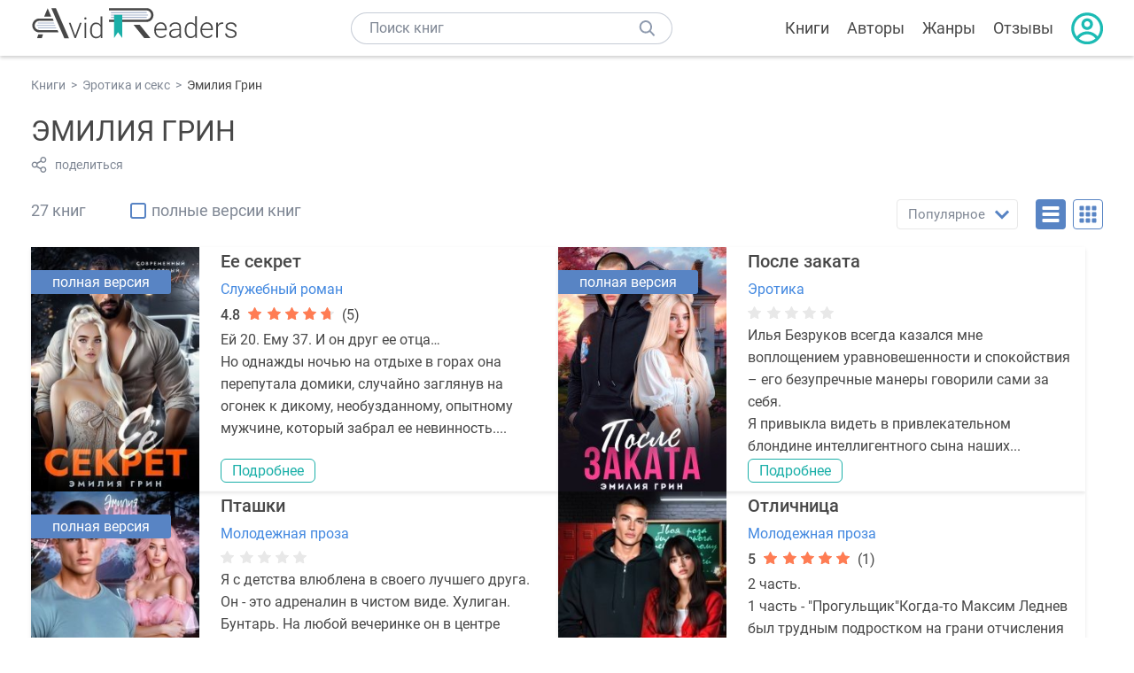

--- FILE ---
content_type: text/html; charset=UTF-8
request_url: https://avidreaders.ru/author/emiliya-grin/
body_size: 9232
content:
<!DOCTYPE html><html lang="ru"><head><meta http-equiv="Content-Type" content="text/html; charset=UTF-8"><meta name="viewport" content="width=device-width, initial-scale=1"><title>Книги Эмилия Грин - скачать бесплатно, читать онлайн</title><meta name="description" content="Скачать бесплатно книги Эмилия Грин в формате fb2, txt, epub, pdf, mobi, rtf или читать онлайн без регистрации."><link rel="next" href="https://avidreaders.ru/author/emiliya-grin/2"><link rel="shortcut icon" type="image/x-icon" href="https://avidreaders.ru/images/favicon.ico"><link rel="apple-touch-icon" href="https://avidreaders.ru/images/apple-touch-icon.png"><link rel="apple-touch-icon" sizes="76x76" href="https://avidreaders.ru/images/apple-touch-icon-76x76.png"><link rel="apple-touch-icon" sizes="120x120" href="https://avidreaders.ru/images/apple-touch-icon-120x120.png"><link rel="apple-touch-icon" sizes="152x152" href="https://avidreaders.ru/images/apple-touch-icon-152x152.png"><link rel="apple-touch-icon" sizes="180x180" href="https://avidreaders.ru/images/apple-touch-icon-180x180.png"><link rel="canonical" href="https://avidreaders.ru/author/emiliya-grin/"><meta property="fb:app_id" content="621109648078412"><link href="/v/styles/main.min.css" rel="stylesheet"><link href="/v/styles/author.min.css" rel="stylesheet"></head><body><div class="header"><div class="page_container container"><div class="wrap_logo"><a class="logo" href="https://avidreaders.ru/"><img src="https://avidreaders.ru/v/images/logo.svg" alt="Электронная библиотека AvidReaders" title="Электронная библиотека AvidReaders"></a></div><div class="menu_btn"></div><div class="search-button_mobile"></div><div class="wrap_search m_search"><input id="search-txt" class="wrap_search__field" type="text" autocomplete="off" placeholder="Поиск книг"><div class="wrap_search__button"></div><div class="dropdown"></div></div><div class="header_menu"><ul><li class="header_menu__icon-book"><a href="https://avidreaders.ru/books/">Книги</a></li><li class="header_menu__icon-authors"><a href="https://avidreaders.ru/authors/">Авторы</a></li><li class="header_menu__icon-genres"><a href="https://avidreaders.ru/genre/">Жанры</a></li><li class="header_menu__icon-reviews"><a href="https://avidreaders.ru/reviews/">Отзывы</a></li><li class="auth"><div class="person_pic"><span class="auth_form"> Войти | Регистрация</span></div></li></ul></div></div></div><div class="container books" ><ul class="breadcrumbs" itemscope itemtype="https://schema.org/BreadcrumbList"><li itemprop="itemListElement" itemscope itemtype="https://schema.org/ListItem"><a itemprop="item" href="https://avidreaders.ru/books/"><span itemprop="name">Книги</span></a><meta itemprop="position" content="1"></li><li itemprop="itemListElement" itemscope itemtype="https://schema.org/ListItem"><a itemprop="item" href="https://avidreaders.ru/genre/erotika-i-seks/"><span itemprop="name">Эротика и секс</span></a><meta itemprop="position" content="2"></li><li itemprop="itemListElement" itemscope itemtype="https://schema.org/ListItem"><span itemprop="name">Эмилия Грин</span><meta itemprop="position" content="3"></li></ul><div class="author_block clear no_info" itemscope="" itemtype="http://schema.org/Person"><div class="overflow"><h1 class="title_lvl1" itemprop="name">Эмилия Грин</h1><div class="social-actions"><span class="social-actions__share">поделиться</span></div><div class="social-share"><!-- set class is_show--><span class="social-share__close"></span><div class="social-share__title title_lvl2">Поделиться</div><div class="goodshare sh-big" style="margin: 20px 0;"><div class="share-visible"><ins data-social="vkontakte"></ins><ins data-social="odnoklassniki"></ins><ins data-social="telegram"></ins><ins data-social="viber"></ins><ins data-social="whatsapp"></ins><ins data-social="sms"></ins><ins data-social="pinterest"></ins><input type="checkbox" id="social_share_more" hidden=""><label for="social_share_more"></label><div class="share-hidden"><div><ins data-social="facebook"></ins><ins data-social="liveinternet"></ins><ins data-social="livejournal"></ins><ins data-social="twitter"></ins><ins data-social="tumblr"></ins><ins data-social="buffer"></ins><ins data-social="reddit"></ins><ins data-social="surfingbird"></ins><ins data-social="pocket"></ins><ins data-social="xing"></ins><ins data-social="evernote"></ins><ins data-social="delicious"></ins><ins data-social="blogger"></ins><ins data-social="digg"></ins><ins data-social="instapaper"></ins><ins data-social="baidu"></ins><ins data-social="renren"></ins><ins data-social="weibo"></ins><ins data-social="mix"></ins><ins data-social="skype"></ins><ins data-social="linkedin"></ins><ins data-social="wechat"></ins><ins data-social="line"></ins></div></div></div></div><div class="social-share__form"><span class="social-share__field"></span><span data-u="https://avidreaders.ru/author/emiliya-grin/" style="color: #4288e0; cursor: pointer;" class="social-share_copy_link">Скопировать ссылку</span></div></div></div></div><div class="sorting_block clear"><span class="books_cnt">27 книг</span><div class="filter_full_books"><input id="only_full_books" type="checkbox" data-p="https://avidreaders.ru/author/emiliya-grin/" class="only_full_books"><label for="only_full_books">полные версии книг</label></div><div class="sorting_block__right"><div class="sort"><div class="checked">Популярное</div><ul data-u="https://avidreaders.ru/author/emiliya-grin/" class="dropdown"><li data-s="date" class="s-lnk s-list">Новинки</li><li data-s="" class="s-lnk s-list active">Популярное</li></ul></div><div class="sort_btn btn_desr active"></div><div class="sort_btn btn_pic"></div></div></div><div class="clear books_list with-short-info"><div class="item_block item full_block"><div class="book"><div class="full_version_flag">полная версия</div><img class="lazy-img" src="https://avidreaders.ru/images/b-default.jpg" data-src="https://avidreaders.ru/pics/0/4/1120804.jpeg" alt="Ее секрет" title="Ее секрет"><div class="hover_info"><a href="https://avidreaders.ru/book/ee-sekret-2.html"><span>Ее секрет</span><p><p> Эмилия Грин </p><div class="download_btn">Скачать</div></a></div></div><div class="card_info"><div class="book_name"><a href="https://avidreaders.ru/book/ee-sekret-2.html">Ее секрет</a></div><a href="https://avidreaders.ru/genre/sluzhebnyy-roman/" class="genre">Служебный роман</a><div class="rating"><div class="book_rating"><div class="rating_count">4.8</div><div class="rating_stars"><div class="fill" style="width:93px;"></div></div><div> (5)</div></div></div><div class="dscr"><p>Ей 20. Ему 37. И он друг ее отца… </p><p> Но однажды ночью на отдыхе в горах она перепутала домики, случайно заглянув на огонек к дикому, необузданному, опытному мужчине, который забрал ее невинность....</p></div><a href="https://avidreaders.ru/book/ee-sekret-2.html" class="btn">Подробнее</a></div></div><div class="item_block item full_block"><div class="book"><div class="full_version_flag">полная версия</div><img class="lazy-img" src="https://avidreaders.ru/images/b-default.jpg" data-src="https://avidreaders.ru/pics/0/7/1120807.jpeg" alt="После заката" title="После заката"><div class="hover_info"><a href="https://avidreaders.ru/book/posle-zakata-6.html"><span>После заката</span><p><p> Эмилия Грин </p><div class="download_btn">Скачать</div></a></div></div><div class="card_info"><div class="book_name"><a href="https://avidreaders.ru/book/posle-zakata-6.html">После заката</a></div><a href="https://avidreaders.ru/genre/erotika/" class="genre">Эротика</a><div class="rating"><div class="book_rating"><div class="rating_stars"><div class="fill" style="width:0px;"></div></div></div></div><div class="dscr"><p>Илья Безруков всегда казался мне воплощением уравновешенности и спокойствия – его безупречные манеры говорили сами за себя.</p><p> Я привыкла видеть в привлекательном блондине интеллигентного сына наших...</p></div><a href="https://avidreaders.ru/book/posle-zakata-6.html" class="btn">Подробнее</a></div></div><div class="item_block item full_block"><div class="book"><div class="full_version_flag">полная версия</div><img class="lazy-img" src="https://avidreaders.ru/images/b-default.jpg" data-src="https://avidreaders.ru/pics/8/1/1121881.jpeg" alt="Пташки" title="Пташки"><div class="hover_info"><a href="https://avidreaders.ru/book/ptashki.html"><span>Пташки</span><p><p> Эмилия Грин </p><div class="download_btn">Скачать</div></a></div></div><div class="card_info"><div class="book_name"><a href="https://avidreaders.ru/book/ptashki.html">Пташки</a></div><a href="https://avidreaders.ru/genre/molodezhnaya-proza/" class="genre">Молодежная проза</a><div class="rating"><div class="book_rating"><div class="rating_stars"><div class="fill" style="width:0px;"></div></div></div></div><div class="dscr"><p>Я с детства влюблена в своего лучшего друга. Он - это адреналин в чистом виде. Хулиган. Бунтарь. На любой вечеринке он в центре внимания и танцует как юный бог. Загвоздка, он воспринимает меня, как...</p></div><a href="https://avidreaders.ru/book/ptashki.html" class="btn">Подробнее</a></div></div><div class="item_block item full_block"><div class="book"><img class="lazy-img" src="https://avidreaders.ru/images/b-default.jpg" data-src="https://avidreaders.ru/pics/0/8/1116308.jpeg" alt="Отличница" title="Отличница"><div class="hover_info"><a href="https://avidreaders.ru/book/otlichnica-3.html"><span>Отличница</span><p><p> Эмилия Грин </p><div class="download_btn">Скачать</div></a></div></div><div class="card_info"><div class="book_name"><a href="https://avidreaders.ru/book/otlichnica-3.html">Отличница</a></div><a href="https://avidreaders.ru/genre/molodezhnaya-proza/" class="genre">Молодежная проза</a><div class="rating"><div class="book_rating"><div class="rating_count">5</div><div class="rating_stars"><div class="fill" style="width:97px;"></div></div><div> (1)</div></div></div><div class="dscr"><p>2 часть.</p><p> 1 часть - "Прогульщик"Когда-то Максим Леднев был трудным подростком на грани отчисления из школы, и мне приходилось его подтягивать. Казалось, наша первая любовь способна вынести все… Но,...</p></div><a href="https://avidreaders.ru/book/otlichnica-3.html" class="btn">Подробнее</a></div></div><div class="item_block item full_block"><div class="book"><img class="lazy-img" src="https://avidreaders.ru/images/b-default.jpg" data-src="https://avidreaders.ru/pics/4/6/1074046.jpeg" alt="На крыльях любви. Лебедь" title="На крыльях любви. Лебедь"><div class="hover_info"><a href="https://avidreaders.ru/book/na-krylyah-lyubvi-lebed.html"><span>На крыльях любви. Лебедь</span><p><p> Эмилия Грин </p><div class="download_btn">Скачать</div></a></div></div><div class="card_info"><div class="book_name"><a href="https://avidreaders.ru/book/na-krylyah-lyubvi-lebed.html">На крыльях любви. Лебедь</a></div><div class="rating"><div class="book_rating"><div class="rating_count">4.67</div><div class="rating_stars"><div class="fill" style="width:90px;"></div></div><div> (6)</div></div></div><div class="dscr"><p> Кирилл Воронов. Он стал моей первой больной любовью. На то она и первая, чтобы умываться ручьями слез, когда все закончилось, вспоминая короткое головокружительное счастье… </p><p> Тогда, в юности, наши...</p></div><a href="https://avidreaders.ru/book/na-krylyah-lyubvi-lebed.html" class="btn">Подробнее</a></div></div><div class="item_block item full_block"><div class="book"><img class="lazy-img" src="https://avidreaders.ru/images/b-default.jpg" data-src="https://avidreaders.ru/pics/5/6/1031456.jpeg" alt="Ворон. Осколки нас" title="Ворон. Осколки нас"><div class="hover_info"><a href="https://avidreaders.ru/book/voron-oskolki-nas.html"><span>Ворон. Осколки нас</span><p><p> Эмилия Грин </p><div class="download_btn">Скачать</div></a></div></div><div class="card_info"><div class="book_name"><a href="https://avidreaders.ru/book/voron-oskolki-nas.html">Ворон. Осколки нас</a></div><a href="https://avidreaders.ru/genre/sovremennye-lyubovnye-romany/" class="genre">Современные любовные романы</a><div class="rating"><div class="book_rating"><div class="rating_count">4.65</div><div class="rating_stars"><div class="fill" style="width:90px;"></div></div><div> (17)</div></div></div><div class="dscr"><p>Кирилл Воронов. Он стал моей первой больной любовью. На то она и первая, чтобы умываться ручьями слез, когда все закончилось, вспоминая наше короткое головокружительное счастье… Тогда, в юности,...</p></div><a href="https://avidreaders.ru/book/voron-oskolki-nas.html" class="btn">Подробнее</a></div></div><div class="item_block item full_block"><div class="book"><img class="lazy-img" src="https://avidreaders.ru/images/b-default.jpg" data-src="https://avidreaders.ru/pics/7/8/1107778.jpeg" alt="Мой верный" title="Мой верный"><div class="hover_info"><a href="https://avidreaders.ru/book/moy-vernyy.html"><span>Мой верный</span><p><p> Эмилия Грин </p><div class="download_btn">Скачать</div></a></div></div><div class="card_info"><div class="book_name"><a href="https://avidreaders.ru/book/moy-vernyy.html">Мой верный</a></div><div class="rating"><div class="book_rating"><div class="rating_count">5</div><div class="rating_stars"><div class="fill" style="width:97px;"></div></div><div> (1)</div></div></div><div class="dscr"><p> Я была влюблена в него с тринадцати лет. В восемнадцать он забрал мой первый поцелуй. А чуть позднее… и первый раз. Но наше короткое лето закончилось. Вместе с воспоминаниями о жарких бессонных ночах...</p></div><a href="https://avidreaders.ru/book/moy-vernyy.html" class="btn">Подробнее</a></div></div><div class="item_block item full_block"><div class="book"><img class="lazy-img" src="https://avidreaders.ru/images/b-default.jpg" data-src="https://avidreaders.ru/pics/6/3/726163.png" alt="Леди и Бродяга" title="Леди и Бродяга"><div class="hover_info"><a href="https://avidreaders.ru/book/ledi-i-brodyaga.html"><span>Леди и Бродяга</span><p><p> Эмилия Грин </p><div class="download_btn">Скачать</div></a></div></div><div class="card_info"><div class="book_name"><a href="https://avidreaders.ru/book/ledi-i-brodyaga.html">Леди и Бродяга</a></div><a href="https://avidreaders.ru/genre/sovremennye-lyubovnye-romany/" class="genre">Современные любовные романы</a><div class="rating"><div class="book_rating"><div class="rating_count">4</div><div class="rating_stars"><div class="fill" style="width:77px;"></div></div><div> (6)</div></div></div><div class="dscr"><p>Не только женщинам бывает обидно, когда представители противоположного пола не желают оценить их достоинства. Казалось бы, уверенный и состоятельный парень, любимец красивых девушек, которые никогда...</p></div><a href="https://avidreaders.ru/book/ledi-i-brodyaga.html" class="btn">Подробнее</a></div></div><div class="item_block item full_block"><div class="book"><img class="lazy-img" src="https://avidreaders.ru/images/b-default.jpg" data-src="https://avidreaders.ru/pics/6/5/1106565.jpeg" alt="Моя девочка" title="Моя девочка"><div class="hover_info"><a href="https://avidreaders.ru/book/moya-devochka-4.html"><span>Моя девочка</span><p><p> Эмилия Грин </p><div class="download_btn">Скачать</div></a></div></div><div class="card_info"><div class="book_name"><a href="https://avidreaders.ru/book/moya-devochka-4.html">Моя девочка</a></div><a href="https://avidreaders.ru/genre/sovremennye-lyubovnye-romany/" class="genre">Современные любовные романы</a><div class="rating"><div class="book_rating"><div class="rating_stars"><div class="fill" style="width:0px;"></div></div></div></div><div class="dscr"><p> Мне было тринадцать, когда я безответно полюбила друга моего отца, который находился в нашем доме после тяжелого ранения. Прошли годы, но мои чувства к нему так и не угасли. По счастливой случайности...</p></div><a href="https://avidreaders.ru/book/moya-devochka-4.html" class="btn">Подробнее</a></div></div><div class="item_block item full_block"><div class="book"><img class="lazy-img" src="https://avidreaders.ru/images/b-default.jpg" data-src="https://avidreaders.ru/pics/0/5/784705.jpeg" alt="Дурное поведение" title="Дурное поведение"><div class="hover_info"><a href="https://avidreaders.ru/book/durnoe-povedenie.html"><span>Дурное поведение</span><p><p> Эмилия Грин </p><div class="download_btn">Скачать</div></a></div></div><div class="card_info"><div class="book_name"><a href="https://avidreaders.ru/book/durnoe-povedenie.html">Дурное поведение</a></div><a href="https://avidreaders.ru/genre/sovremennye-lyubovnye-romany/" class="genre">Современные любовные романы</a><div class="rating"><div class="book_rating"><div class="rating_count">4.09</div><div class="rating_stars"><div class="fill" style="width:79px;"></div></div><div> (11)</div></div></div><div class="dscr"><p> Моя мама готовится к свадьбе с олигархом Царевым, поэтому недавно мы переехали жить в его дом. Однако будущий сводный брат не в восторге от этого союза. Первым в расстрельном списке Руслана стоит моё...</p></div><a href="https://avidreaders.ru/book/durnoe-povedenie.html" class="btn">Подробнее</a></div></div><div class="item_block item full_block"><div class="book"><img class="lazy-img" src="https://avidreaders.ru/images/b-default.jpg" data-src="https://avidreaders.ru/pics/0/6/950606.jpeg" alt="Хулиган" title="Хулиган"><div class="hover_info"><a href="https://avidreaders.ru/book/huligan-3.html"><span>Хулиган</span><p><p> Эмилия Грин </p><div class="download_btn">Скачать</div></a></div></div><div class="card_info"><div class="book_name"><a href="https://avidreaders.ru/book/huligan-3.html">Хулиган</a></div><a href="https://avidreaders.ru/genre/sovremennye-lyubovnye-romany/" class="genre">Современные любовные романы</a><div class="rating"><div class="book_rating"><div class="rating_count">4.4</div><div class="rating_stars"><div class="fill" style="width:85px;"></div></div><div> (5)</div></div></div><div class="dscr"><p> Он мой студент. </p><p> Парень, в которого сокрушительно влюблены все девчонки университета. Пропащий мажор с грязными мыслями и таким же грязным языком. Самоуверенный владелец клуба, куда мне не...</p></div><a href="https://avidreaders.ru/book/huligan-3.html" class="btn">Подробнее</a></div></div><div class="item_block item full_block"><div class="book"><img class="lazy-img" src="https://avidreaders.ru/images/b-default.jpg" data-src="https://avidreaders.ru/pics/5/4/699454.jpeg" alt="Медлячок" title="Медлячок"><div class="hover_info"><a href="https://avidreaders.ru/book/medlyachok.html"><span>Медлячок</span><p><p> Эмилия Грин </p><div class="download_btn">Скачать</div></a></div></div><div class="card_info"><div class="book_name"><a href="https://avidreaders.ru/book/medlyachok.html">Медлячок</a></div><a href="https://avidreaders.ru/genre/sovremennye-lyubovnye-romany/" class="genre">Современные любовные романы</a><div class="rating"><div class="book_rating"><div class="rating_count">3.73</div><div class="rating_stars"><div class="fill" style="width:72px;"></div></div><div> (11)</div></div></div><div class="dscr"><p>Ураган чувств способен всё разрушить. Или нет? Может быть, он не разрушает, а просто выбивает почву из-под ног, и тебе лишь остаётся покориться его невероятной силе? В молодости чувства особенно...</p></div><a href="https://avidreaders.ru/book/medlyachok.html" class="btn">Подробнее</a></div></div><div class="item_block item full_block"><div class="book"><img class="lazy-img" src="https://avidreaders.ru/images/b-default.jpg" data-src="https://avidreaders.ru/pics/9/7/690297.jpeg" alt="Жеребец" title="Жеребец"><div class="hover_info"><a href="https://avidreaders.ru/book/zherebec-1.html"><span>Жеребец</span><p><p> Эмилия Грин </p><div class="download_btn">Скачать</div></a></div></div><div class="card_info"><div class="book_name"><a href="https://avidreaders.ru/book/zherebec-1.html">Жеребец</a></div><a href="https://avidreaders.ru/genre/erotika-i-seks/" class="genre">Эротика и секс</a><div class="rating"><div class="book_rating"><div class="rating_count">3.36</div><div class="rating_stars"><div class="fill" style="width:65px;"></div></div><div> (33)</div></div></div><div class="dscr"><p> Эрик Уильямс самый популярный студент университета. О его выходках ходят легенды. Он вселяет желание и страх, а его роковая красота и безудержная мощь погубили ни одну женскую душу. Но влиятельный...</p></div><a href="https://avidreaders.ru/book/zherebec-1.html" class="btn">Подробнее</a></div></div><div class="item_block item full_block"><div class="book"><img class="lazy-img" src="https://avidreaders.ru/images/b-default.jpg" data-src="https://avidreaders.ru/pics/8/2/963082.jpeg" alt="Царевичи" title="Царевичи"><div class="hover_info"><a href="https://avidreaders.ru/book/carevichi-1.html"><span>Царевичи</span><p><p> Эмилия Грин </p><div class="download_btn">Скачать</div></a></div></div><div class="card_info"><div class="book_name"><a href="https://avidreaders.ru/book/carevichi-1.html">Царевичи</a></div><a href="https://avidreaders.ru/genre/sovremennye-lyubovnye-romany/" class="genre">Современные любовные романы</a><div class="rating"><div class="book_rating"><div class="rating_count">4.67</div><div class="rating_stars"><div class="fill" style="width:90px;"></div></div><div> (9)</div></div></div><div class="dscr"><p> Они близнецы Царевы. </p><p> Темные рыцари, обитающие в элитном поселке Барвиха. </p><p> Развращенные. Неприкосновенные. Наглухо отбитые мажоры, чей образ жизни состоит из скандалов и вседозволенности. </p><p> Все...</p></div><a href="https://avidreaders.ru/book/carevichi-1.html" class="btn">Подробнее</a></div></div><div class="item_block item full_block"><div class="book"><img class="lazy-img" src="https://avidreaders.ru/images/b-default.jpg" data-src="https://avidreaders.ru/pics/7/4/680374.jpeg" alt="Тиран" title="Тиран"><div class="hover_info"><a href="https://avidreaders.ru/book/tiran-1.html"><span>Тиран</span><p><p> Эмилия Грин </p><div class="download_btn">Скачать</div></a></div></div><div class="card_info"><div class="book_name"><a href="https://avidreaders.ru/book/tiran-1.html">Тиран</a></div><a href="https://avidreaders.ru/genre/sovremennye-lyubovnye-romany/" class="genre">Современные любовные романы</a><div class="rating"><div class="book_rating"><div class="rating_count">4.46</div><div class="rating_stars"><div class="fill" style="width:86px;"></div></div><div> (13)</div></div></div><div class="dscr"><p> Что вы знаете о боли? Точно меньше меня, парня, который провел целый год в колонии для малолетних преступников. Что вы знаете о любви? Точно меньше сына, которого предала собственная мать. Что вы...</p></div><a href="https://avidreaders.ru/book/tiran-1.html" class="btn">Подробнее</a></div></div><div class="item_block item full_block"><div class="book"><img class="lazy-img" src="https://avidreaders.ru/images/b-default.jpg" data-src="https://avidreaders.ru/pics/7/3/683773.jpeg" alt="Мой идеальный монстр" title="Мой идеальный монстр"><div class="hover_info"><a href="https://avidreaders.ru/book/moy-idealnyy-monstr.html"><span>Мой идеальный монстр</span><p><p> Эмилия Грин </p><div class="download_btn">Скачать</div></a></div></div><div class="card_info"><div class="book_name"><a href="https://avidreaders.ru/book/moy-idealnyy-monstr.html">Мой идеальный монстр</a></div><a href="https://avidreaders.ru/genre/sovremennye-lyubovnye-romany/" class="genre">Современные любовные романы</a><div class="rating"><div class="book_rating"><div class="rating_count">3.4</div><div class="rating_stars"><div class="fill" style="width:65px;"></div></div><div> (10)</div></div></div><div class="dscr"><p>Когда тебе больно, тебе хочется избавиться от этого дискомфорта. Хочется избегать ситуаций и людей, которые причиняют тебе боль. Но так бывает не всегда. Ты можешь думать, что не хочешь этого, но тебя...</p></div><a href="https://avidreaders.ru/book/moy-idealnyy-monstr.html" class="btn">Подробнее</a></div></div><div class="item_block item full_block"><div class="book"><img class="lazy-img" src="https://avidreaders.ru/images/b-default.jpg" data-src="https://avidreaders.ru/pics/3/3/736433.jpeg" alt="Порочный" title="Порочный"><div class="hover_info"><a href="https://avidreaders.ru/book/porochnyy-1.html"><span>Порочный</span><p><p> Эмилия Грин </p><div class="download_btn">Скачать</div></a></div></div><div class="card_info"><div class="book_name"><a href="https://avidreaders.ru/book/porochnyy-1.html">Порочный</a></div><a href="https://avidreaders.ru/genre/sovremennye-lyubovnye-romany/" class="genre">Современные любовные романы</a><div class="rating"><div class="book_rating"><div class="rating_count">3.4</div><div class="rating_stars"><div class="fill" style="width:65px;"></div></div><div> (5)</div></div></div><div class="dscr"><p>Золотая молодёжь во все времена одна и та же. Не нужно трудиться в поте лица, добывая хлеб насущный, это уже сделали родители. Они предоставляют своим детям всё, а дети думают, что так будет всегда и...</p></div><a href="https://avidreaders.ru/book/porochnyy-1.html" class="btn">Подробнее</a></div></div><div class="item_block item full_block"><div class="book"><img class="lazy-img" src="https://avidreaders.ru/images/b-default.jpg" data-src="https://avidreaders.ru/pics/8/7/681787.jpeg" alt="Стокгольмский синдром" title="Стокгольмский синдром"><div class="hover_info"><a href="https://avidreaders.ru/book/stokgolmskiy-sindrom-2.html"><span>Стокгольмский синдром</span><p><p> Эмилия Грин </p><div class="download_btn">Скачать</div></a></div></div><div class="card_info"><div class="book_name"><a href="https://avidreaders.ru/book/stokgolmskiy-sindrom-2.html">Стокгольмский синдром</a></div><a href="https://avidreaders.ru/genre/sovremennye-lyubovnye-romany/" class="genre">Современные любовные романы</a><div class="rating"><div class="book_rating"><div class="rating_count">4</div><div class="rating_stars"><div class="fill" style="width:77px;"></div></div><div> (7)</div></div></div><div class="dscr"><p> Эксцентричный миллиардер, который не верит в любовь, похитил девушку себе на потеху. Вот только он немного ошибся в расчётах…Себастьян: я страдаю редкой формой клептомании. Сегодня я похитил тебя....</p></div><a href="https://avidreaders.ru/book/stokgolmskiy-sindrom-2.html" class="btn">Подробнее</a></div></div><div class="item_block item full_block"><div class="book"><img class="lazy-img" src="https://avidreaders.ru/images/b-default.jpg" data-src="https://avidreaders.ru/pics/0/4/833604.jpeg" alt="Плохое воспитание" title="Плохое воспитание"><div class="hover_info"><a href="https://avidreaders.ru/book/plohoe-vospitanie.html"><span>Плохое воспитание</span><p><p> Эмилия Грин </p><div class="download_btn">Скачать</div></a></div></div><div class="card_info"><div class="book_name"><a href="https://avidreaders.ru/book/plohoe-vospitanie.html">Плохое воспитание</a></div><a href="https://avidreaders.ru/genre/sovremennye-lyubovnye-romany/" class="genre">Современные любовные романы</a><div class="rating"><div class="book_rating"><div class="rating_count">4</div><div class="rating_stars"><div class="fill" style="width:77px;"></div></div><div> (4)</div></div></div><div class="dscr"><p> Я вернулась в Москву на несколько недель по семейным делам, обосновавшись в уютном доме с бассейном в поселке Барвиха. К несчастью, одна стычка с невыносимым соседом превратила мое безоблачное...</p></div><a href="https://avidreaders.ru/book/plohoe-vospitanie.html" class="btn">Подробнее</a></div></div><div class="item_block item full_block"><div class="book"><img class="lazy-img" src="https://avidreaders.ru/images/b-default.jpg" data-src="https://avidreaders.ru/pics/2/3/857423.png" alt="Мажор" title="Мажор"><div class="hover_info"><a href="https://avidreaders.ru/book/mazhor-2.html"><span>Мажор</span><p><p> Эмилия Грин </p><div class="download_btn">Скачать</div></a></div></div><div class="card_info"><div class="book_name"><a href="https://avidreaders.ru/book/mazhor-2.html">Мажор</a></div><a href="https://avidreaders.ru/genre/eroticheskaya-literatura/" class="genre">Эротическая литература</a><div class="rating"><div class="book_rating"><div class="rating_count">3</div><div class="rating_stars"><div class="fill" style="width:58px;"></div></div><div> (4)</div></div></div><div class="dscr"><p>Феликс Железнов получил прозвище «Железный» не только благодаря звучной фамилии. В арсенале у парня железный конь, характер и нрав. А я – обычная студентка, которая имела неосторожность попасть под...</p></div><a href="https://avidreaders.ru/book/mazhor-2.html" class="btn">Подробнее</a></div></div></div><div class="pagination"><ul><li class="current"><span>1</span></li><li><a href="https://avidreaders.ru/author/emiliya-grin/2">2</a></li><li><a href="https://avidreaders.ru/author/emiliya-grin/2">→</a></li></ul></div><div><h2 class="title_lvl2">Отзывы читателей</h2><div class="reviews-tab"><span class="reviews-tab__item active" data-tab="author_comments">Об авторе</span><span class="reviews-tab__item" data-tab="book_comments">На книги автора</span></div><div class="author_comments reviews_container book-reviews comment_tab"><ul class="comments"></ul><div id="comment-form" ><div class="comment-form review_form" data-type="authors" data-type-id="207752" data-parent-id="0"><div class="wrap_stars" data-type="authors" data-type-id="207752"><div class="fill usr-rating" style="width: 0"></div><div title="1" data-rating="1" class="one-star star star1"></div><div title="2" data-rating="2" class="one-star star star2"></div><div title="3" data-rating="3" class="one-star star star3"></div><div title="4" data-rating="4" class="one-star star star4"></div><div title="5" data-rating="5" class="one-star star star5"></div></div><div class="comment_hint"></div><input id="uname" placeholder="Введите ваше имя" class="form-control" type="text"><div class="fg-line fg-toggled"><textarea class="form-control auto-size comment_div" placeholder="Оставьте свой отзыв"></textarea></div><div class="error_msg"></div><button class="btn leave_comment">Добавить отзыв</button></div></div></div><div class="book_comments comment_tab" style="display:none;"><ul class="comments reviews_container"><li class="review_item clear reviews_container cmt"><a href="https://avidreaders.ru/book/na-krylyah-lyubvi-lebed.html" class="book_pic"><img src="https://avidreaders.ru/images/b-default-100.jpg" data-src="https://avidreaders.ru/pics/4/6/1074046.jpeg" alt="На крыльях любви. Лебедь" class="lazy-img"></a><div><a href="https://avidreaders.ru/book/na-krylyah-lyubvi-lebed.html" class="review_title">На крыльях любви. Лебедь</a><div class="cmt__top"><div class="user_pic without_pic">А</div><div class="overflow"><div class="cmt__top-info"><div class="user_name">Алина</div><div class="review_date">05 дек 2025</div></div><div class="user_rating"><div class="wrap_stars"><div class="fill" style="width: 100%;"></div></div></div></div></div><div class="review_text"><p>Хорошая книга</p></div></div></li><li class="review_item clear reviews_container cmt"><a href="https://avidreaders.ru/book/sladkiy-koshmar.html" class="book_pic"><img src="https://avidreaders.ru/images/b-default-100.jpg" data-src="https://avidreaders.ru/pics/3/8/902138.jpeg" alt="Сладкий кошмар" class="lazy-img"></a><div><a href="https://avidreaders.ru/book/sladkiy-koshmar.html" class="review_title">Сладкий кошмар</a><div class="cmt__top"><div class="user_pic without_pic">С</div><div class="overflow"><div class="cmt__top-info"><div class="user_name">Светлана</div><div class="review_date">03 окт 2025</div></div><div class="user_rating"><div class="wrap_stars"><div class="fill" style="width: 100%;"></div></div></div></div></div><div class="review_text"><p>Хорошо</p></div></div></li><li class="review_item clear reviews_container cmt"><a href="https://avidreaders.ru/book/progulschik-3.html" class="book_pic"><img src="https://avidreaders.ru/images/b-default-100.jpg" data-src="https://avidreaders.ru/pics/7/9/1103079.jpeg" alt="Прогульщик" class="lazy-img"></a><div><a href="https://avidreaders.ru/book/progulschik-3.html" class="review_title">Прогульщик</a><div class="cmt__top"><div class="user_pic without_pic">Н</div><div class="overflow"><div class="cmt__top-info"><div class="user_name">Надія</div><div class="review_date">10 авг 2025</div></div><div class="user_rating"><div class="wrap_stars"><div class="fill" style="width: 0%;"></div></div></div></div></div><div class="review_text"><p>Де продовження</p></div></div></li><li class="review_item clear reviews_container cmt"><a href="https://avidreaders.ru/book/pritvoris-moey-3.html" class="book_pic"><img src="https://avidreaders.ru/images/b-default-100.jpg" data-src="https://avidreaders.ru/pics/9/9/1079299.jpeg" alt="Притворись моей" class="lazy-img"></a><div><a href="https://avidreaders.ru/book/pritvoris-moey-3.html" class="review_title">Притворись моей</a><div class="cmt__top"><div class="user_pic without_pic">А</div><div class="overflow"><div class="cmt__top-info"><div class="user_name">Атажан</div><div class="review_date">19 ноя 2024</div></div><div class="user_rating"><div class="wrap_stars"><div class="fill" style="width: 0%;"></div></div></div></div></div><div class="review_text"><p>Как скачать это</p></div></div></li><li class="review_item clear reviews_container cmt"><a href="https://avidreaders.ru/book/voron-oskolki-nas.html" class="book_pic"><img src="https://avidreaders.ru/images/b-default-100.jpg" data-src="https://avidreaders.ru/pics/5/6/1031456.jpeg" alt="Ворон. Осколки нас" class="lazy-img"></a><div><a href="https://avidreaders.ru/book/voron-oskolki-nas.html" class="review_title">Ворон. Осколки нас</a><div class="cmt__top"><div class="user_pic without_pic">Ю</div><div class="overflow"><div class="cmt__top-info"><div class="user_name">Юлия</div><div class="review_date">16 ноя 2023</div></div><div class="user_rating"><div class="wrap_stars"><div class="fill" style="width: 0%;"></div></div></div></div></div><div class="review_text"><p>Круто.</p></div></div></li></ul></div></div><div class="popular_block" style="margin-top: 40px"><h2 class="title_lvl2">Похожие авторы</h2><div class="popular_slider"><div class="prev prev-2"></div><div class="next next-2"></div><div class="slider_container swiper-container" id="wrap-2"><div class="slider swiper-wrapper"><a href="https://avidreaders.ru/author/dzhodzho-moyes/" class="item swiper-slide"><img src="https://avidreaders.ru/images/a-default.jpg" data-src="https://avidreaders.ru/pics/authors/4/7/147.jpeg" class="lazy-img popular_pic" alt="Джоджо Мойес"><div class="popular_name">Джоджо Мойес</div></a><a href="https://avidreaders.ru/author/nikolas-sparks/" class="item swiper-slide"><img src="https://avidreaders.ru/images/a-default.jpg" data-src="https://avidreaders.ru/pics/authors/8/8/388.jpeg" class="lazy-img popular_pic" alt="Николас Спаркс"><div class="popular_name">Николас Спаркс</div></a><a href="https://avidreaders.ru/author/kolin-makkalou/" class="item swiper-slide"><img src="https://avidreaders.ru/images/a-default.jpg" data-src="https://avidreaders.ru/pics/authors/6/0/560.jpeg" class="lazy-img popular_pic" alt="Колин Маккалоу"><div class="popular_name">Колин Маккалоу</div></a><a href="https://avidreaders.ru/author/margaret-mayo/" class="item swiper-slide"><img src="https://avidreaders.ru/images/a-default.jpg" data-src="https://avidreaders.ru/pics/authors/4/0/16940.jpeg" class="lazy-img popular_pic" alt="Маргарет Майо"><div class="popular_name">Маргарет Майо</div></a><a href="https://avidreaders.ru/author/soboleva-ulyana-ramzena/" class="item swiper-slide"><img src="https://avidreaders.ru/images/a-default.jpg" data-src="https://avidreaders.ru/pics/authors/8/0/26680.jpeg" class="lazy-img popular_pic" alt="Соболева Ульяна"><div class="popular_name">Соболева Ульяна</div></a><a href="https://avidreaders.ru/author/lorel-kristina/" class="item swiper-slide"><img src="https://avidreaders.ru/images/a-default.jpg" data-src="https://avidreaders.ru/pics/authors/9/2/2892.jpeg" class="lazy-img popular_pic" alt="Лорен Кристина"><div class="popular_name">Лорен Кристина</div></a><a href="https://avidreaders.ru/author/prah-vyacheslav/" class="item swiper-slide"><img src="https://avidreaders.ru/images/a-default.jpg" data-src="https://avidreaders.ru/pics/authors/3/2/47932.jpeg" class="lazy-img popular_pic" alt="Прах Вячеслав"><div class="popular_name">Прах Вячеслав</div></a><a href="https://avidreaders.ru/author/ekaterina-ruslanovna-karidi/" class="item swiper-slide"><img src="https://avidreaders.ru/images/a-default.jpg" data-src="https://avidreaders.ru/pics/authors/7/2/188772.jpeg" class="lazy-img popular_pic" alt="Екатерина Руслановна Кариди"><div class="popular_name">Екатерина Руслановна Кариди</div></a><a href="https://avidreaders.ru/author/asya-sergeeva/" class="item swiper-slide"><img src="https://avidreaders.ru/images/a-default.jpg" data-src="https://avidreaders.ru/pics/authors/7/5/180975.jpeg" class="lazy-img popular_pic" alt="Ася Сергеева"><div class="popular_name">Ася Сергеева</div></a><a href="https://avidreaders.ru/author/ayrin-laks/" class="item swiper-slide"><img src="https://avidreaders.ru/images/a-default.jpg" data-src="https://avidreaders.ru/pics/authors/9/3/203893.jpeg" class="lazy-img popular_pic" alt="Айрин Лакс"><div class="popular_name">Айрин Лакс</div></a></div></div></div></div><div class="go_top_button"></div></div><div class="footer"><div class="container"> Подписывайтесь на нас: <div class="social_block social-likes_visible follow_block"><a href="https://vk.com/avidreadersru" target="_blank" rel="nofollow"><div class="social-likes__widget social-likes__widget_vkontakte" title="VKontakte"></div></a><a href="https://t.me/avidreadersru" target="_blank" rel="nofollow"><div class="social-likes__widget social-likes__widget_twitter" title="Telegram"></div></a></div><div class="copyright"><span> Copyright © 2026, AvidReaders.ru</span><span><a class="general_rules" href="https://avidreaders.ru/general_rules.html">Правила пользования </a></span><a href="https://avidreaders.ru/privacy.html">Правообладателям </a></div><div class="slogan">Читай только лучшее!</div></div></div><script> function onLoadS() { var script = document.createElement('script'); script.src = "https://avidreaders.ru/v/js/handlers.min.js"; document.body.appendChild(script); var style = document.createElement('link'); style.id = "goodshare_styles"; style.rel = 'stylesheet'; style.type = 'text/css'; style.media = 'all'; style.href = "/css/new/swiper.min.css"; style.onload = function () { var script = document.createElement('script'); script.src = "https://avidreaders.ru/js/swiper.min.js"; script.onload = function () { new Swiper("#wrap-1", { slidesPerView: "auto", nextButton: ".next-1", prevButton: ".prev-1", spaceBetween: 0, freeMode: !0, loop: !1, lazyLoading: !0, preloadImages: !1, lazyLoadingInPrevNext: !0, lazyLoadingInPrevNextAmount: 6 }); new Swiper("#wrap-2", { slidesPerView: "auto", nextButton: ".next-2", prevButton: ".prev-2", spaceBetween: 0, freeMode: !0, loop: !1, lazyLoading: !0, preloadImages: !1, lazyLoadingInPrevNext: !0, lazyLoadingInPrevNextAmount: 6 }); new Swiper("#wrap-3", { slidesPerView: "auto", nextButton: ".next-3", prevButton: ".prev-3", spaceBetween: 0, freeMode: !0, loop: !1, lazyLoading: !0, preloadImages: !1, lazyLoadingInPrevNext: !0, lazyLoadingInPrevNextAmount: 6 }); new Swiper("#wrap-4", { slidesPerView: "auto", nextButton: ".next-4", prevButton: ".prev-4", spaceBetween: 0, freeMode: !0, loop: !1, lazyLoading: !0, preloadImages: !1, lazyLoadingInPrevNext: !0, lazyLoadingInPrevNextAmount: 6 }); new Swiper("#wrap-5", { slidesPerView: "auto", nextButton: ".next-5", prevButton: ".prev-5", spaceBetween: 0, freeMode: !0, loop: !1, lazyLoading: !0, preloadImages: !1, lazyLoadingInPrevNext: !0, lazyLoadingInPrevNextAmount: 6 }); new Swiper("#wrap-6", { slidesPerView: "auto", nextButton: ".next-6", prevButton: ".prev-6", spaceBetween: 0, freeMode: !0, loop: !1, lazyLoading: !0, preloadImages: !1, lazyLoadingInPrevNext: !0, lazyLoadingInPrevNextAmount: 6 }); }; document.body.appendChild(script); }; document.body.appendChild(style); } </script><script src="https://avidreaders.ru/js/jquery.min.js" onload="onLoadS();" async></script><!-- Yandex.Metrika counter --><script> (function (m, e, t, r, i, k, a) { m[i] = m[i] || function () { (m[i].a = m[i].a || []).push(arguments) }; m[i].l = 1 * new Date(); k = e.createElement(t), a = e.getElementsByTagName(t)[0], k.async = 1, k.src = r, a.parentNode.insertBefore(k, a) })(window, document, "script", "https://mc.yandex.ru/metrika/tag.js", "ym"); ym(37683260, "init", {trackLinks: true, accurateTrackBounce: true});</script><noscript><div><img src="https://mc.yandex.ru/watch/37683260" style="position:absolute; left:-9999px;" alt=""></div></noscript><!-- /Yandex.Metrika counter --></body></html>